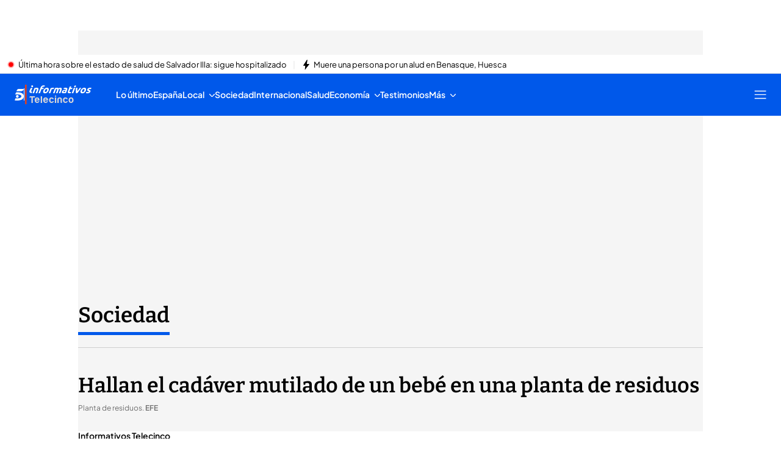

--- FILE ---
content_type: application/x-javascript
request_url: https://baul.mediaset.es/dist-maivs-modules/_astro/browser-cookies.DyXKLoK1.js
body_size: 329
content:
import{g as h}from"./index.RYns6xqu.js";var d={};!function(e){e.defaults={},e.set=function(t,o,n){var i=n||{},p=e.defaults,a=i.expires||p.expires,r=i.domain||p.domain,s=void 0!==i.path?i.path:void 0!==p.path?p.path:"/",c=void 0!==i.secure?i.secure:p.secure,d=void 0!==i.httponly?i.httponly:p.httponly,l=void 0!==i.samesite?i.samesite:p.samesite,m=a?new Date("number"==typeof a?(new Date).getTime()+864e5*a:a):0;document.cookie=t.replace(/[^+#$&^`|]/g,encodeURIComponent).replace("(","%28").replace(")","%29")+"="+o.replace(/[^+#$&/:<-\[\]-}]/g,encodeURIComponent)+(m&&m.getTime()>=0?";expires="+m.toUTCString():"")+(r?";domain="+r:"")+(s?";path="+s:"")+(c?";secure":"")+(d?";httponly":"")+(l?";samesite="+l:"")},e.get=function(e){for(var t=document.cookie.split(";");t.length;){var o=t.pop(),n=o.indexOf("=");if(n=n<0?o.length:n,decodeURIComponent(o.slice(0,n).replace(/^\s+/,""))===e)return decodeURIComponent(o.slice(n+1))}return null},e.erase=function(t,o){e.set(t,"",{expires:-1,domain:o&&o.domain,path:o&&o.path,secure:0,httponly:0})},e.all=function(){for(var e={},t=document.cookie.split(";");t.length;){var o=t.pop(),n=o.indexOf("=");n=n<0?o.length:n,e[decodeURIComponent(o.slice(0,n).replace(/^\s+/,""))]=decodeURIComponent(o.slice(n+1))}return e}}(d);const v=h(d);export{v as c};